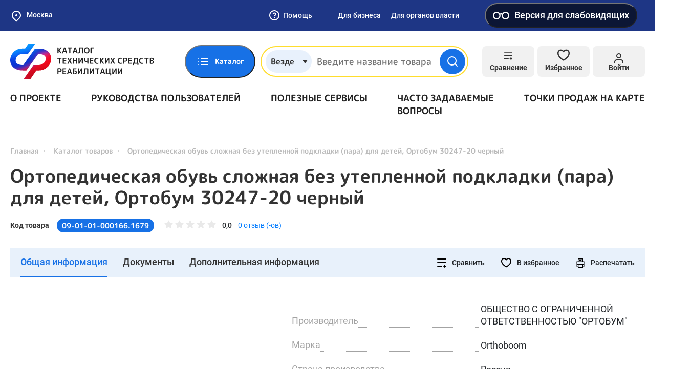

--- FILE ---
content_type: image/svg+xml
request_url: https://test-tsr.fss.ru/static/default/img/general/OK.svg
body_size: 2006
content:
<?xml version="1.0" encoding="utf-8"?>
<!-- Generator: Adobe Illustrator 28.0.0, SVG Export Plug-In . SVG Version: 6.00 Build 0)  -->
<svg version="1.1" id="Layer_1" xmlns="http://www.w3.org/2000/svg" xmlns:xlink="http://www.w3.org/1999/xlink" x="0px" y="0px"
	 viewBox="0 0 1099 512" style="enable-background:new 0 0 1099 512;" xml:space="preserve">
<style type="text/css">
	.st0{fill-rule:evenodd;clip-rule:evenodd;fill:#FF7700;}
	.st1{fill:#FFFFFF;}
	.st2{fill:#FF7700;}
</style>
<g>
	<g>
		<path class="st0" d="M803.6,256.2c0-45.6-30.8-77.7-75.5-77.7c-45.1,0-75.9,32.1-75.9,77.7c0,44.7,30.8,77.3,75.9,77.3
			C772.8,333.5,803.6,300.9,803.6,256.2z M728.1,382.5c-71.4,0-128.8-53.8-128.8-126.5c0-72.3,57.4-126.7,128.8-126.7
			c70.9,0,128.3,54.7,128.3,126.7C856.4,328.9,799,382.5,728.1,382.5z M881.5,139.3c0-4.1,2.3-6.4,6.4-6.4h39.7
			c4.1,0,6.4,2.3,6.4,6.4v95.5l89.1-98c2.5-2.7,4.8-3.6,8.4-3.6h57.2c3.9,0,4.3,3.9,1.8,6.6L979.1,252.4l117.4,120.4
			c2.5,2.5,2.1,6.6-1.8,6.6h-56.8c-4.8,0-6.2-1.1-8.7-3.4L934,271.3v101.4c0,4.1-2.3,6.4-6.4,6.4h-39.7c-4.1,0-6.4-2.3-6.4-6.4
			V139.3z"/>
		<path class="st1" d="M0,245.7C0,129.9,0,72,36,36S129.9,0,245.7,0h20.5C382.1,0,440,0,476,36s36,93.9,36,209.7v20.5
			c0,115.8,0,173.7-36,209.7s-93.9,36-209.7,36h-20.5C129.9,512,72,512,36,476S0,382.1,0,266.3V245.7z"/>
		<path class="st2" d="M256,254.6c25.1,0,47.6-10,64.1-26.4c16.4-16.4,26.4-39.2,26.4-64.1c0-25.1-10-47.6-26.4-64.1
			c-16.4-16.4-39-26.4-64.1-26.4c-25.1,0-47.6,10-64.1,26.4c-16.4,16.4-26.4,39-26.4,64.1s10,47.6,26.4,64.1
			C208.4,244.4,230.9,254.6,256,254.6z M227,135c7.5-7.5,17.8-12.1,29-12.1c11.4,0,21.7,4.6,29,12.1c7.5,7.5,12.1,17.8,12.1,29
			c0,11.2-4.6,21.7-12.1,29c-7.5,7.5-17.8,12.1-29,12.1c-11.4,0-21.7-4.6-29-12.1c-7.5-7.5-12.1-17.8-12.1-29
			C215,152.7,219.5,142.5,227,135z"/>
		<path class="st2" d="M377.7,291.1l-26.7-36.2c-1.6-2.1-4.3-2.3-6.4-0.7c-25.1,21.4-55.9,35.1-88.9,35.1
			c-33.1,0-63.8-13.9-88.9-35.1c-1.8-1.6-4.8-1.4-6.4,0.7L134,291.1c-1.4,1.8-0.9,4.3,0.7,5.7c22.3,18.2,48.3,30.3,75.5,36.7
			l-56.1,98.7c-1.4,2.7,0.7,6.2,3.9,6.2h54.9c1.6,0,3.2-0.9,3.9-2.5l39.2-87.5l39.2,87.5c0.7,1.6,2.3,2.5,3.9,2.5H354
			c3.2,0,5.2-3.4,3.6-6.2l-56.1-98.7c27.1-6.4,52.9-18.5,75.2-36.7C378.6,295.4,378.9,292.9,377.7,291.1z"/>
	</g>
</g>
</svg>
